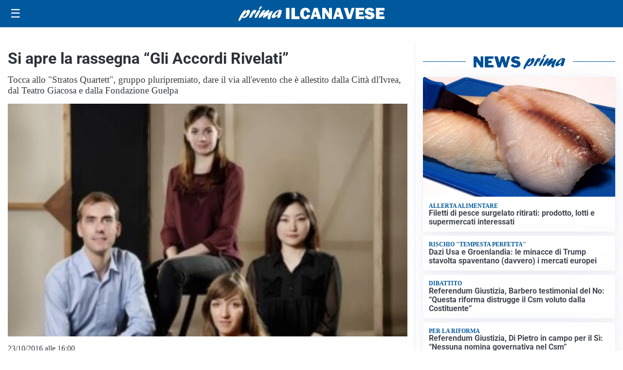

--- FILE ---
content_type: text/html; charset=utf8
request_url: https://primailcanavese.it/media/my-theme/widgets/list-posts/sidebar-video-piu-visti.html?ts=29481515
body_size: 629
content:
<div class="widget-title"><span>Video più visti</span></div>
<div class="widget-sidebar-featured-poi-lista">
            
                    <article class="featured">
                <a href="https://primailcanavese.it/sanita/medici-e-medicina-la-neurochirurgia-apre-il-viaggio-nella-scienza-raccontata-in-tv/">
                                            <figure><img width="480" height="300" src="https://primailcanavese.it/media/2026/01/WhatsApp-Image-2026-01-12-at-10.00.11-AM-480x300.jpeg" class="attachment-thumbnail size-thumbnail wp-post-image" alt="“Medici e Medicina”: la neurochirurgia apre il viaggio nella scienza raccontata in Tv" loading="lazy" sizes="(max-width: 480px) 480px, (max-width: 1024px) 640px, 1280px" decoding="async" /></figure>
                                        <div class="post-meta">
                                                    <span class="lancio">televisione</span>
                                                <h3>“Medici e Medicina”: la neurochirurgia apre il viaggio nella scienza raccontata in Tv</h3>
                    </div>
                </a>
            </article>
                    
                    <article class="compact">
                <a href="https://primailcanavese.it/cronaca/folla-ai-funerali-di-alessandro-landriscina/">
                    <div class="post-meta">
                                                    <span class="lancio">Eporediese in lutto</span>
                                                <h3>Folla ai funerali di Alessandro Landriscina</h3>
                    </div>
                </a>
            </article>
                    
                    <article class="compact">
                <a href="https://primailcanavese.it/cronaca/paura-a-pertusio-incendio-divora-il-tetto-di-una-casa/">
                    <div class="post-meta">
                                                    <span class="lancio">cronaca</span>
                                                <h3>Paura a Pertusio: incendio divora il tetto di una casa</h3>
                    </div>
                </a>
            </article>
            </div>

<div class="widget-footer"><a role="button" href="/multimedia/video/" class="outline widget-more-button">Altri video</a></div>